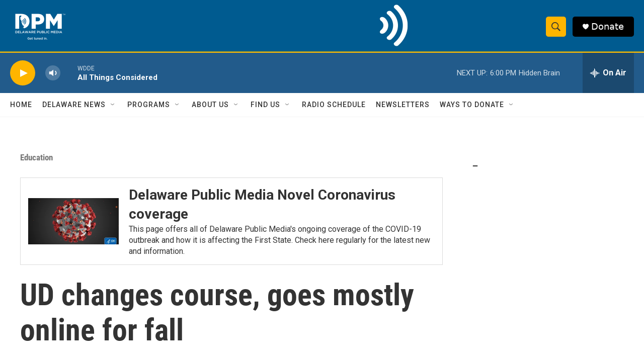

--- FILE ---
content_type: text/html; charset=utf-8
request_url: https://www.google.com/recaptcha/api2/aframe
body_size: 174
content:
<!DOCTYPE HTML><html><head><meta http-equiv="content-type" content="text/html; charset=UTF-8"></head><body><script nonce="ay-yQUEZEc1fJucBEy25HA">/** Anti-fraud and anti-abuse applications only. See google.com/recaptcha */ try{var clients={'sodar':'https://pagead2.googlesyndication.com/pagead/sodar?'};window.addEventListener("message",function(a){try{if(a.source===window.parent){var b=JSON.parse(a.data);var c=clients[b['id']];if(c){var d=document.createElement('img');d.src=c+b['params']+'&rc='+(localStorage.getItem("rc::a")?sessionStorage.getItem("rc::b"):"");window.document.body.appendChild(d);sessionStorage.setItem("rc::e",parseInt(sessionStorage.getItem("rc::e")||0)+1);localStorage.setItem("rc::h",'1769378544097');}}}catch(b){}});window.parent.postMessage("_grecaptcha_ready", "*");}catch(b){}</script></body></html>